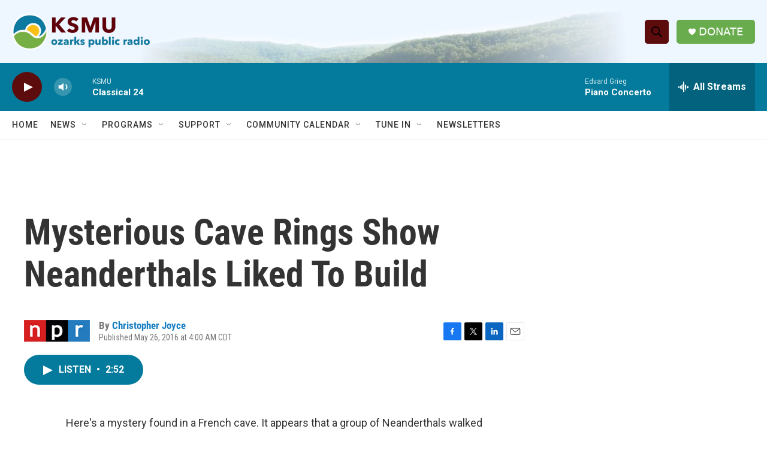

--- FILE ---
content_type: text/html; charset=utf-8
request_url: https://www.google.com/recaptcha/api2/aframe
body_size: 269
content:
<!DOCTYPE HTML><html><head><meta http-equiv="content-type" content="text/html; charset=UTF-8"></head><body><script nonce="T5KqtjUAXr_DUq7fiIXzmw">/** Anti-fraud and anti-abuse applications only. See google.com/recaptcha */ try{var clients={'sodar':'https://pagead2.googlesyndication.com/pagead/sodar?'};window.addEventListener("message",function(a){try{if(a.source===window.parent){var b=JSON.parse(a.data);var c=clients[b['id']];if(c){var d=document.createElement('img');d.src=c+b['params']+'&rc='+(localStorage.getItem("rc::a")?sessionStorage.getItem("rc::b"):"");window.document.body.appendChild(d);sessionStorage.setItem("rc::e",parseInt(sessionStorage.getItem("rc::e")||0)+1);localStorage.setItem("rc::h",'1768963174085');}}}catch(b){}});window.parent.postMessage("_grecaptcha_ready", "*");}catch(b){}</script></body></html>